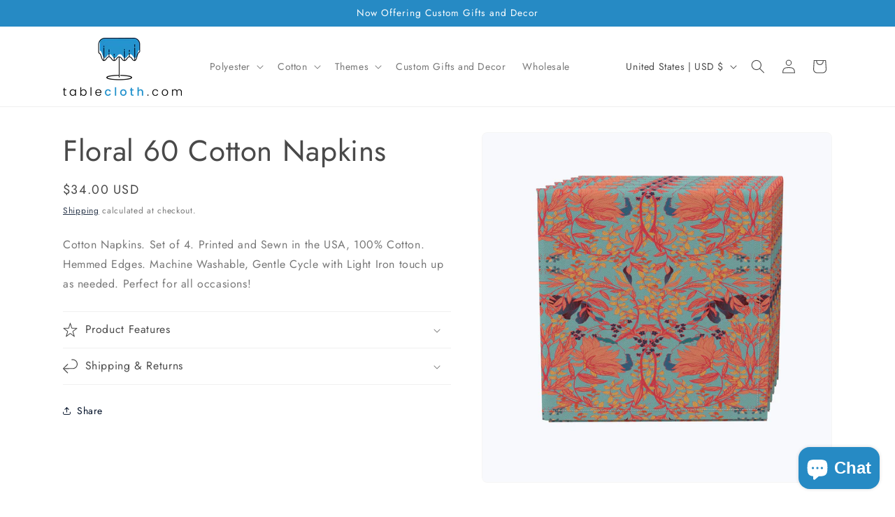

--- FILE ---
content_type: text/javascript
request_url: https://tablecloth.com/cdn/shop/t/16/assets/price-per-item.js?v=20223165687617204711757091399
body_size: 106
content:
customElements.get("price-per-item")||customElements.define("price-per-item",class extends HTMLElement{constructor(){super(),this.variantId=this.dataset.variantId,this.input=document.getElementById(`Quantity-${this.dataset.sectionId||this.dataset.variantId}`),this.input&&this.input.addEventListener("change",this.onInputChange.bind(this)),this.getVolumePricingArray()}updatePricePerItemUnsubscriber=void 0;variantIdChangedUnsubscriber=void 0;connectedCallback(){this.variantIdChangedUnsubscriber=subscribe(PUB_SUB_EVENTS.variantChange,event=>{this.variantId=event.data.variant.id.toString(),this.getVolumePricingArray()}),this.updatePricePerItemUnsubscriber=subscribe(PUB_SUB_EVENTS.cartUpdate,response=>{if(response.cartData)if(response.cartData.variant_id!==void 0)response.productVariantId===this.variantId&&this.updatePricePerItem(response.cartData.quantity);else if(response.cartData.item_count!==0){const isVariant=response.cartData.items.find(item=>item.variant_id.toString()===this.variantId);isVariant&&isVariant.id.toString()===this.variantId?this.updatePricePerItem(isVariant.quantity):this.updatePricePerItem(0)}else this.updatePricePerItem(0)})}disconnectedCallback(){this.updatePricePerItemUnsubscriber&&this.updatePricePerItemUnsubscriber(),this.variantIdChangedUnsubscriber&&this.variantIdChangedUnsubscriber()}onInputChange(){this.updatePricePerItem()}updatePricePerItem(updatedCartQuantity){this.input&&(this.enteredQty=parseInt(this.input.value),this.step=parseInt(this.input.step)),this.currentQtyForVolumePricing=updatedCartQuantity===void 0?this.getCartQuantity(updatedCartQuantity)+this.enteredQty:this.getCartQuantity(updatedCartQuantity)+parseInt(this.step),this.classList.contains("variant-item__price-per-item")&&(this.currentQtyForVolumePricing=this.getCartQuantity(updatedCartQuantity));for(let pair of this.qtyPricePairs)if(this.currentQtyForVolumePricing>=pair[0]){const pricePerItemCurrent=document.querySelector(`price-per-item[id^="Price-Per-Item-${this.dataset.sectionId||this.dataset.variantId}"] .price-per-item span`);this.classList.contains("variant-item__price-per-item")?pricePerItemCurrent.innerHTML=window.quickOrderListStrings.each.replace("[money]",pair[1]):pricePerItemCurrent.innerHTML=pair[1];break}}getCartQuantity(updatedCartQuantity){return updatedCartQuantity||updatedCartQuantity===0?updatedCartQuantity:parseInt(this.input.dataset.cartQuantity)}getVolumePricingArray(){const volumePricing=document.getElementById(`Volume-${this.dataset.sectionId||this.dataset.variantId}`);this.qtyPricePairs=[],volumePricing&&volumePricing.querySelectorAll("li").forEach(li=>{const qty=parseInt(li.querySelector("span:first-child").textContent),price=li.querySelector("span:not(:first-child):last-child").dataset.text;this.qtyPricePairs.push([qty,price])}),this.qtyPricePairs.reverse()}});
//# sourceMappingURL=/cdn/shop/t/16/assets/price-per-item.js.map?v=20223165687617204711757091399
